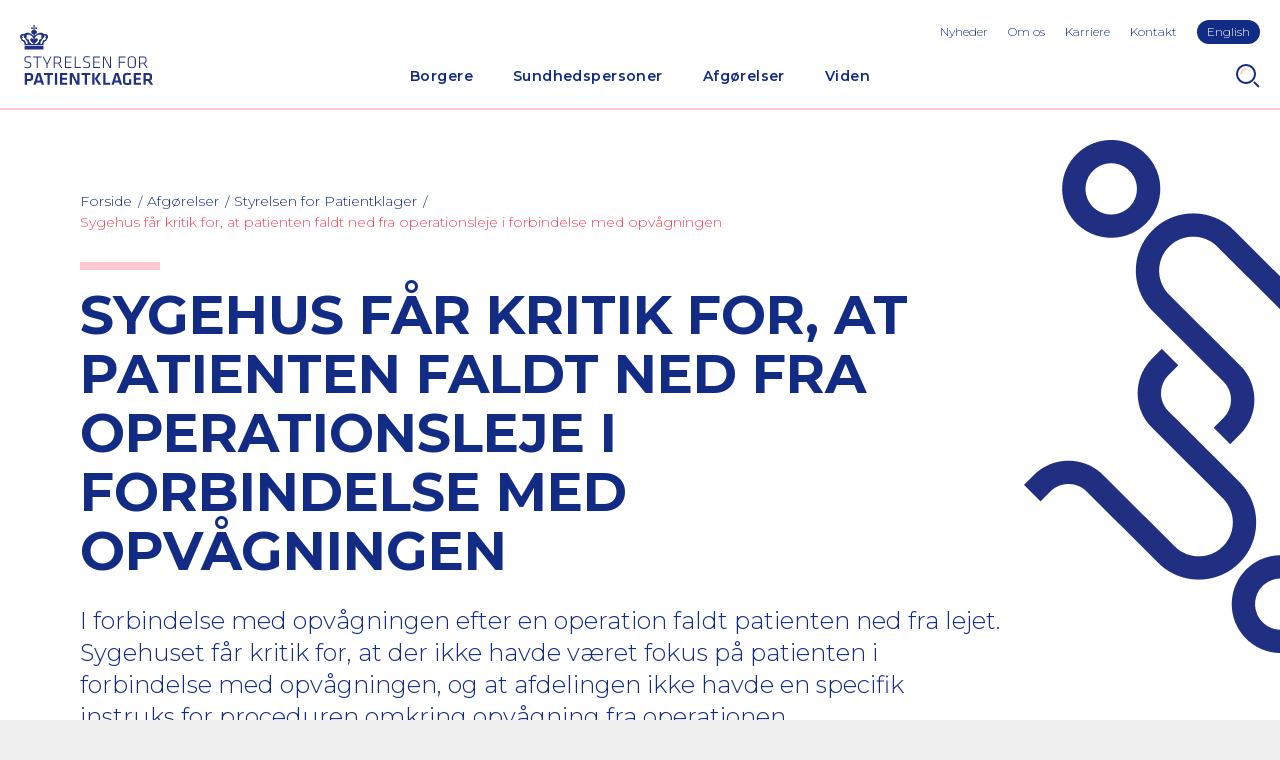

--- FILE ---
content_type: text/html; charset=utf-8
request_url: https://www.stpk.dk/afgorelser-og-domme/afgorelser-fra-styrelsen-for-patientklager/20sfp71/
body_size: 6812
content:
<!DOCTYPE html>
<html lang="da-DK">
<head>
    <meta charset="utf-8" />
    <title>Sygehus f&#xE5;r kritik for, at patienten faldt ned fra operationsleje i forbindelse med opv&#xE5;gningen</title>

    <meta http-equiv="X-UA-Compatible" content="IE=edge,chrome=1" />
    <meta name="viewport" content="width=device-width, initial-scale=1, shrink-to-fit=no" />
    <meta http-equiv="Content-Type" content="text/html;charset=utf-8">
    <meta name="robots" content="index,follow">
    <meta name="description" content="I forbindelse med opv&#xE5;gningen efter en operation faldt patienten ned fra lejet. Sygehuset f&#xE5;r kritik for, at der ikke havde v&#xE6;ret fokus p&#xE5; patienten i forbindelse med opv&#xE5;gningen, og at afdelingen ikke havde en specifik instruks for proceduren omkring opv&#xE5;gning fra operationen." />
    <meta name="last-updated" content="27.11.2020 15.56.19" />
    <meta name="google-site-verification" content="xedMlF1Y2rGdOKAsOR4ZkwiOCo6jZ4cuEFT8X-EaYtA" />

    <meta property="og:type" content="website" />
    <meta property="og:title" content="Sygehus f&#xE5;r kritik for, at patienten faldt ned fra operationsleje i forbindelse med opv&#xE5;gningen" />
    <meta property="og:description" content="I forbindelse med opv&#xE5;gningen efter en operation faldt patienten ned fra lejet. Sygehuset f&#xE5;r kritik for, at der ikke havde v&#xE6;ret fokus p&#xE5; patienten i forbindelse med opv&#xE5;gningen, og at afdelingen ikke havde en specifik instruks for proceduren omkring opv&#xE5;gning fra operationen." />

    <link rel="canonical" href="https://www.stpk.dk/afgorelser-og-domme/afgorelser-fra-styrelsen-for-patientklager/20sfp71/" />

    <link rel="dns-prefetch" href="//fonts.googleapis.com" />
    <link rel="dns-prefetch" href="//use.typekit.net" />

    <link rel="icon" type="image/x-icon" href="/favicon.ico?v2" />
    <link rel="manifest" href="/manifest.json" />
    <meta name="theme-color" content="#122b85" />
    <meta name="apple-mobile-web-app-capable" content="yes" />
    <meta name='pageid' content='{FDEF8D5C-C45A-4424-B059-C15849DD2773}'>
    <link rel="apple-touch-icon" sizes="180x180" href="/assets/icons/apple-touch-icon.png?v2">
    <link rel="icon" type="image/png" sizes="192x192" href="/assets/icons/android-icon-192x192.png?v2">
    <link rel="icon" type="image/png" sizes="16x16" href="/assets/icons/favicon-16x16.png?v2">
    <link rel="icon" type="image/png" sizes="32x32" href="/assets/icons/favicon-32x32.png?v2">
    <link rel="mask-icon" sizes="any" color="#122b85" href="/assets/icons/safari-pinned-tab.svg">

    <link rel="stylesheet" type="text/css" media="all" href="/main.css?v=KDZ5rsSF2aM97Nof88Kj_jiDDbhjixPjwmxZLBlu52k" />
</head>

<body class="">
    <div class="main has-grafic">
        <header class="main-header">
        <a href="#main" class="skip-content">G&#xE5; til hovedindhold (Tryk Enter)</a>
            
<button id="nav-toggle" type="button" aria-label="Navigation" title="Navigation"></button>

<a class="header-logo" href="/" title="Home">
    <img class="header-logo-img" src="/assets/logo-header.svg" width="133" height="60" alt="Styrelsen for Patientklager Logo" />
</a>

    <button id="search-toggle" type="button" aria-label="Search" title="Search"></button>

<div id="nav-panel">
    <div id="nav-panel-inner">
        <nav class="nav" id="primary-nav" aria-label="Primary Navigation">
        <ul class="nav-list-level-0" >
                <li class="nav-list-item">
                    <div class="nav-item nav-item-0">
                            <a href="/borgere/" class="nav-action  ">Borgere</a>
                                <div class="nav-toggle-level" data-toggle-level="nav-87f61aa1-c358-48fa-9e62-e113385599df"></div>
                    </div>
        <ul class="nav-list-level-1"  id="nav-87f61aa1-c358-48fa-9e62-e113385599df" >
                <li class="nav-list-item">
                    <div class="nav-item nav-item-1">
                            <a href="/borgere/klag-over-en-behandling/" class="nav-action-arrow  ">Klag over en behandling</a>
                    </div>
                </li>
                <li class="nav-list-item">
                    <div class="nav-item nav-item-1">
                            <a href="/borgere/klag-over-en-afgorelse/" class="nav-action-arrow  ">Klag over en afg&#xF8;relse</a>
                    </div>
                </li>
                <li class="nav-list-item">
                    <div class="nav-item nav-item-1">
                            <a href="/borgere/klag-over-brud-pa-patientrettigheder/" class="nav-action-arrow  ">Klag over brud p&#xE5; patientrettigheder</a>
                    </div>
                </li>
                <li class="nav-list-item">
                    <div class="nav-item nav-item-1">
                            <a href="/borgere/ovrige/" class="nav-action-arrow  ">&#xD8;vrige</a>
                    </div>
                </li>
        </ul>
                </li>
                <li class="nav-list-item">
                    <div class="nav-item nav-item-0">
                            <a href="/sundhedspersoner/" class="nav-action  ">Sundhedspersoner</a>
                                <div class="nav-toggle-level" data-toggle-level="nav-0e0628e3-4fd6-465d-8c7c-505f318c9e0c"></div>
                    </div>
        <ul class="nav-list-level-1"  id="nav-0e0628e3-4fd6-465d-8c7c-505f318c9e0c" >
                <li class="nav-list-item">
                    <div class="nav-item nav-item-1">
                            <a href="/sundhedspersoner/til-behandlingssteder/" class="nav-action-arrow  ">Til behandlingssteder</a>
                    </div>
                </li>
                <li class="nav-list-item">
                    <div class="nav-item nav-item-1">
                            <a href="/sundhedspersoner/til-indklagede-sundhedspersoner/" class="nav-action-arrow  ">Til indklagede sundhedspersoner</a>
                    </div>
                </li>
                <li class="nav-list-item">
                    <div class="nav-item nav-item-1">
                            <a href="/sundhedspersoner/ankenaevn-for-tilsynsafgorelser/" class="nav-action-arrow  ">Tilsynsafg&#xF8;relser</a>
                    </div>
                </li>
                <li class="nav-list-item">
                    <div class="nav-item nav-item-1">
                            <a href="/sundhedspersoner/det-psykiatriske-patientklagenaevn/" class="nav-action-arrow  ">Psykiatrisk behandling</a>
                    </div>
                </li>
                <li class="nav-list-item">
                    <div class="nav-item nav-item-1">
                            <a href="/sundhedspersoner/abort-fosterreduktion-og-sterilisation/" class="nav-action-arrow  ">Abort, fosterreduktion og sterilisation</a>
                    </div>
                </li>
                <li class="nav-list-item">
                    <div class="nav-item nav-item-1">
                            <a href="/sundhedspersoner/sagkyndig-konsulent/" class="nav-action-arrow  ">Sagkyndig konsulent</a>
                    </div>
                </li>
        </ul>
                </li>
                <li class="nav-list-item">
                    <div class="nav-item nav-item-0">
                            <a href="/afgorelser-og-domme/" class="nav-action is-active ">Afg&#xF8;relser</a>
                                <div class="nav-toggle-level" data-toggle-level="nav-485b1f57-5d93-452d-8668-3d3bcbffc4c2"></div>
                    </div>
        <ul class="nav-list-level-1"  id="nav-485b1f57-5d93-452d-8668-3d3bcbffc4c2" >
                <li class="nav-list-item">
                    <div class="nav-item nav-item-1">
                            <a href="/afgorelser-og-domme/afgorelser-fra-styrelsen-for-patientklager/" class="nav-action-arrow is-active ">Styrelsen for Patientklager</a>
                    </div>
                </li>
                <li class="nav-list-item">
                    <div class="nav-item nav-item-1">
                            <a href="/afgorelser-og-domme/afgorelser-fra-det-psykiatriske-ankenaevn/" class="nav-action-arrow  ">Det Psykiatriske Anken&#xE6;vn</a>
                    </div>
                </li>
                <li class="nav-list-item">
                    <div class="nav-item nav-item-1">
                            <a href="/afgorelser-og-domme/afgorelser-fra-sundhedsvaesenets-disciplinaernaevn/" class="nav-action-arrow  ">Sundhedsv&#xE6;senets Disciplin&#xE6;rn&#xE6;vn</a>
                    </div>
                </li>
                <li class="nav-list-item">
                    <div class="nav-item nav-item-1">
                            <a href="/afgorelser-og-domme/domme-fra-erstatningsomradet/" class="nav-action-arrow  ">Anken&#xE6;vnet for Patienterstatningen</a>
                    </div>
                </li>
                <li class="nav-list-item">
                    <div class="nav-item nav-item-1">
                            <a href="/afgorelser-og-domme/abortnaevnet/" class="nav-action-arrow  ">Abortn&#xE6;vnet</a>
                    </div>
                </li>
                <li class="nav-list-item">
                    <div class="nav-item nav-item-1">
                            <a href="/afgorelser-og-domme/resumeer-af-afgorelser-fra-abortankenaevnet/" class="nav-action-arrow  ">Abortanken&#xE6;vnet</a>
                    </div>
                </li>
                <li class="nav-list-item">
                    <div class="nav-item nav-item-1">
                            <a href="/afgorelser-og-domme/resumeer-af-afgorelser-fra-ankenaevnet-for-tilsynsafgorelser/" class="nav-action-arrow  ">Anken&#xE6;vnet for Tilsynsafg&#xF8;relser</a>
                    </div>
                </li>
        </ul>
                </li>
                <li class="nav-list-item">
                    <div class="nav-item nav-item-0">
                            <a href="/viden/" class="nav-action  ">Viden</a>
                                <div class="nav-toggle-level" data-toggle-level="nav-3940dbb3-becc-4bab-b776-609909e22964"></div>
                    </div>
        <ul class="nav-list-level-1"  id="nav-3940dbb3-becc-4bab-b776-609909e22964" >
                <li class="nav-list-item">
                    <div class="nav-item nav-item-1">
                            <a href="/viden/stpk-i-tal/" class="nav-action-arrow  ">STPK i tal</a>
                    </div>
                </li>
                <li class="nav-list-item">
                    <div class="nav-item nav-item-1">
                            <a href="/viden/publikationer/" class="nav-action-arrow  ">Publikationer</a>
                    </div>
                </li>
                <li class="nav-list-item">
                    <div class="nav-item nav-item-1">
                            <a href="/viden/praksissammenfatninger/" class="nav-action-arrow  ">Praksissammenfatninger</a>
                    </div>
                </li>
        </ul>
                </li>
        </ul>
</nav>

        <ul class="toolbar-links highlight-last-link">
                <li class="toolbar-link"><a class="toolbar-action" href="/nyheder/">Nyheder</a></li>
                <li class="toolbar-link"><a class="toolbar-action" href="/om-os/">Om os</a></li>
                <li class="toolbar-link"><a class="toolbar-action" href="/karriere/">Karriere</a></li>
                <li class="toolbar-link"><a class="toolbar-action" href="/kontakt/">Kontakt</a></li>
                <li class="toolbar-link"><a class="toolbar-action" href="/en/">English</a></li>
        </ul>
    </div>
</div>

<div id="search-panel">
    <form method="GET" class="search-form" action="/sog/">
        <input type="text" class="form-control" id="search-input" name="q" aria-label="S&#xF8;g" placeholder="Indtast s&#xF8;geord" />
        <button type="submit" class="btn btn-primary">S&#xF8;g</button>
    </form>
</div>

        </header>
        <div class="main-content p-top" id="main">

    <section class="p-horizontal main-head">
        <nav aria-label="Breadcrumbs" class="breadcrumbs-nav">
    <ul class="breadcrumbs-list">
            <li class="breadcrumbs-item">
                <a href="/" class="nav-action"><span>Forside</span></a>
            </li>
            <li class="breadcrumbs-item">
                <a href="/afgorelser-og-domme/" class="nav-action">Afg&#xF8;relser</a>
            </li>
            <li class="breadcrumbs-item">
                <a href="/afgorelser-og-domme/afgorelser-fra-styrelsen-for-patientklager/" class="nav-action">Styrelsen for Patientklager</a>
            </li>
            <li class="breadcrumbs-current">
                <a href="/afgorelser-og-domme/afgorelser-fra-styrelsen-for-patientklager/20sfp71/" class="nav-action is-current" aria-current="page">Sygehus f&#xE5;r kritik for, at patienten faldt ned fra operationsleje i forbindelse med opv&#xE5;gningen</a>
            </li>
    </ul>
</nav>

        <div class="text-standard-content ">

                <div class="stpk-block"></div>
                <h1>Sygehus f&#xE5;r kritik for, at patienten faldt ned fra operationsleje i forbindelse med opv&#xE5;gningen</h1>

                <h2>I forbindelse med opvågningen efter en operation faldt patienten ned fra lejet. Sygehuset får kritik for, at der ikke havde været fokus på patienten i forbindelse med opvågningen, og at afdelingen ikke havde en specifik instruks for proceduren omkring opvågning fra operationen. </h2>

        </div>
    </section>
    <section class="p-default">

        <div class="verdict-block">
            <div class="row no-gutters">

                <div class="col-12 col-lg-6">
                    <h4 class="verdict-block-title">Sagsnummer:</h4>
                    <p class="verdict-block-text">20SFP71</p>
                </div>

                <div class="col-12 col-lg-6">
                    <h4 class="verdict-block-title">Offentligg&#xF8;relsesdato:</h4>
                    <p class="verdict-block-text">onsdag den 19. august 2020</p>
                </div>


                    <div class="col-12 col-lg-6">
                        <h4 class="verdict-block-title">Speciale:</h4>
                        <p class="verdict-block-text">Kirurgi</p>
                    </div>

                    <div class="col-12 col-lg-6">
                        <h4 class="verdict-block-title">Faggruppe:</h4>
                        <p class="verdict-block-text">Sygeplejersker</p>
                    </div>

                    <div class="col-12 col-lg-6">
                        <h4 class="verdict-block-title">Behandlingssted:</h4>
                        <p class="verdict-block-text">Sygehuse/hospitaler</p>
                    </div>

                    <div class="col-12 col-lg-6">
                        <h4 class="verdict-block-title">Type:</h4>
                        <p class="verdict-block-text">Behandling</p>
                    </div>
                    <div class="col-12 col-lg-6">
                        <h4 class="verdict-block-title">Kategori:</h4>
                        <p class="verdict-block-text">Behandlingssager</p>
                    </div>
            </div>

        </div>

        <div class="text-standard-content">
                <div class="rte">
                    <p class="manchet">Der gives<strong> kritik </strong>til:</p>
<ul style="list-style-type: disc;">
    <li>
    <p class="manchet">Sygehus <span class="verdict-censoring" aria-label="censored"></span>, for behandlingen i <span class="verdict-censoring" aria-label="censored"></span> den 12. maj 2020.</p>
    </li>
</ul>
<p class="manchet">Der gives <strong>ikke kritik</strong> til:</p>
<ul style="list-style-type: disc;">
    <li>
    <p class="manchet">Sygehus <span class="verdict-censoring" aria-label="censored"></span>, Kirurgisk Sengeafdeling, for journalf&oslash;ringen.</p>
    </li>
</ul>
<p style="text-align: justify;">Det betyder, at behandlingen var under med normen for almindelig anerkendt faglig standard, men at journalf&oslash;ringen var i overensstemmelse med normen for almindelig anerkendt faglig standard.</p>
<p style="text-align: justify;">Afg&oslash;relsen uddybes n&aelig;rmere nedenfor under begrundelse.</p>
<p style="text-align: justify;">Styrelsen for Patientklager har modtaget en klage fra <span class="verdict-censoring" aria-label="censored"></span>.</p>
<h2 style="text-align: left;"><strong><span>1. KLAGEPUNKT</span></strong></h2>
<p style="text-align: justify;"><span>Der er klaget over, at <span class="verdict-censoring" aria-label="censored"></span> ikke modtog en korrekt behandling i <span class="verdict-censoring" aria-label="censored"></span>, Sygehus <span class="verdict-censoring" aria-label="censored"></span> den 12. maj 2020.</span></p>
<p style="text-align: justify;"><span>Styrelsen har forst&aring;et, at det centrale i klagen er:</span></p>
<ul style="margin-top: 0cm; list-style-type: disc;">
    <li style="text-align: justify;"><span>at <span class="verdict-censoring" aria-label="censored"></span> ikke var fastsp&aelig;ndt eller p&aring; anden vis sikret mod at falde ned og derfor faldt ned fra operationslejet.</span></li>
</ul>
<h2 style="text-align: left;"><strong><span>SAGSFREMSTILLING</span></strong></h2>
<p style="text-align: justify;">Styrelsen har, medmindre andet er anf&oslash;rt, lagt v&aelig;gt p&aring; oplysningerne i journalen.</p>
<p style="text-align: justify;"><span>Den 12. maj 2020 blev 69-&aring;rige <span class="verdict-censoring" aria-label="censored"></span> opereret i <span class="verdict-censoring" aria-label="censored"></span>, Sygehus <span class="verdict-censoring" aria-label="censored"></span>. Det var en opf&oslash;lgende operation efter en galdestensopration, hvor der blev fjernet stents og de resterende sting.</span></p>
<p style="text-align: justify;"><span>Efter ekstubering faldt <span class="verdict-censoring" aria-label="censored"></span> ned fra operationslejet.</span></p>
<h2 style="text-align: left;"><strong><span>BEGRUNDELSE</span></strong></h2>
<p style="text-align: justify;"><span>Styrelsen for Patientklager tr&aelig;ffer afg&oslash;relse om, hvorvidt den sundhedsfaglige virksomhed har v&aelig;ret kritisabel. Det f&oslash;lger af klage- og erstatningslovens &sect; 1, stk. 2.</span></p>
<p style="text-align: justify;"><span>Styrelsen tager ved sin vurdering af sagen stilling til, om en behandling har v&aelig;ret i overensstemmelse med &rdquo;normen for almindelig anerkendt faglig standard&rdquo;, hvilket er en norm, som fastl&aelig;gges ved styrelsens praksis. Dette er udtryk for, hvad der m&aring; forventes af en almindelig god behandling. Styrelsen har s&aring;ledes ved sin afg&oslash;relse ikke taget stilling til, om patienten har modtaget den bedst mulige behandling.</span></p>
<p style="text-align: justify;"><span>Styrelsen vurderer, at der er grundlag for at kritisere <span class="verdict-censoring" aria-label="censored"></span>, Sygehus <span class="verdict-censoring" aria-label="censored"></span> for behandlingen.</span></p>
<p style="text-align: justify;"><span>Styrelsen har lagt v&aelig;gt p&aring;:</span></p>
<ul style="list-style-type: disc;">
    <li><span>at det er personalet p&aring; operationsstuen, der har ansvaret for patienten, herunder at denne ikke falder ned fra operationslejet<br />
    <br />
    </span></li>
    <li><span>at der ikke har v&aelig;ret tilstr&aelig;kkelig fokus p&aring; <span class="verdict-censoring" aria-label="censored"></span> under opv&aring;gningen, idet han i forbindelse med ekstubationen rejste sig voldsomt op mod venstre og derefter v&aelig;ltede p&aring; gulvet med maven og ansigtet f&oslash;rst</span></li>
</ul>
<ul style="list-style-type: disc;">
    <li>at operationspersonalet b&oslash;r st&aring; ved patienten i opv&aring;gningsfasen sammen med an&aelig;stesien som tryghed for patienten og forhindre, at patienten falder af lejet
    <p>&nbsp;</p>
    </li>
    <li>at der burde have v&aelig;ret en instruks for proceduren omkring opv&aring;gning fra operationen.</li>
</ul>
<p style="text-align: justify;"><span>Styrelsen finder p&aring; den baggrund, at den behandling, som <span class="verdict-censoring" aria-label="censored"></span> modtog den 12. maj 2020 i <span class="verdict-censoring" aria-label="censored"></span>, Sygehus <span class="verdict-censoring" aria-label="censored"></span>, var under normen for almindelig anerkendt faglig standard.</span></p>
<h2><strong><span>2. KLAGEPUNKT</span></strong></h2>
<p style="text-align: justify;">Der er klaget over, at der ikke blev foretaget korrekt journalf&oslash;ring af behandlingen af <span class="verdict-censoring" aria-label="censored"></span> p&aring; Kirurgisk sengeafdeling, Sygehus <span class="verdict-censoring" aria-label="censored"></span>, den 13. maj 2020.</p>
<p style="text-align: justify;">Styrelsen har forst&aring;et, at det centrale i klagen er:</p>
<ul style="margin-top: 0cm; list-style-type: disc;">
    <li style="text-align: justify;">at det blev journalf&oslash;rt, at <span class="verdict-censoring" aria-label="censored"></span> var fuldst&aelig;ndig velbefindende.</li>
</ul>
<h2><strong><span>BEGRUNDELSE</span></strong></h2>
<p><span>Styrelsen tager ved sin vurdering af sagen stilling til, om journalf&oslash;ringen har v&aelig;ret i overensstemmelse med &rdquo;normen for almindelig anerkendt faglig standard&rdquo;. Dette er udtryk for, hvad der m&aring; forventes af en almindelig god journalf&oslash;ring, og svarer til kravene i journalf&oslash;ringsbekendtg&oslash;relsen.</span></p>
<p>Det skal fremg&aring; af journalen, hvilken tilstand patienten er i svarende til journalf&oslash;ringsbekendtg&oslash;relsens &sect; 10.</p>
<p>Styrelsen vurderer, at der ikke er grundlag for at kritisere Kirurgisk Sengeafdeling, Sygehus <span class="verdict-censoring" aria-label="censored"></span> for journalf&oslash;ringen.</p>
<p>Styrelsen har lagt v&aelig;gt p&aring;:</p>
<ul style="list-style-type: disc;">
    <li style="text-align: justify;">at der foreligger tilstr&aelig;kkelig og relevant journalf&oslash;ring for forl&oslash;bet efter faldet, b&aring;de fra l&aelig;gelig og sygeplejefaglig side</li>
</ul>
<ul style="list-style-type: disc;">
    <li style="text-align: justify;">at <span class="verdict-censoring" aria-label="censored"></span>s tilstand blev beskrevet som &rdquo;fuldst&aelig;ndig velbefindende&rdquo; er set i forhold til de potentielle skader, han kunne have f&aring;et. Der var s&aring;ledes ingen brud eller skader p&aring; indre organer</li>
</ul>
<p>Styrelsen finder p&aring; den baggrund, at journalf&oslash;ringen af behandlingen, som <span class="verdict-censoring" aria-label="censored"></span> modtog den 13. maj 2020 i <span class="verdict-censoring" aria-label="censored"></span>, Sygehus <span class="verdict-censoring" aria-label="censored"></span>, var i overensstemmelse med normen for almindelig anerkendt faglig standard.</p>
<h2><strong><span>REGLER</span></strong></h2>
<p><span>Styrelsen har anvendt f&oslash;lgende regler til at tr&aelig;ffe afg&oslash;relse i sagen:</span></p>
<p>Bekendtg&oslash;relse nr. 995 af 14. juni 2018 af lov om klage- og erstatningsadgang inden for sundhedsv&aelig;senet (<span>klage- og erstatningsloven)</span>:</p>
<ul style="list-style-type: disc;">
    <li style="text-align: justify;">&sect; 1, stk. 2 om klager over sundhedsfaglig virksomhed</li>
</ul>
<p>Bekendtg&oslash;relse nr. 530 af 24. maj 2018 om autoriserede sundhedspersoners patientjournaler (journalf&oslash;ringsbekendtg&oslash;relsen)</p>
<ul style="list-style-type: disc;">
    <li><span>&middot;</span><span>&sect; 10 om indholdet af en patientjournal</span></li>
</ul>
<p>&nbsp;</p>
<p style="text-align: justify;">&nbsp;</p>
<p style="text-align: justify;">&nbsp;</p>
<p style="text-align: center;">&nbsp;</p>
<p style="text-align: center;"><strong>&nbsp;</strong></p>
<p style="text-align: center;"><strong>&nbsp;</strong></p>
<p style="text-align: center;"><strong>&nbsp;</strong></p>
                </div>
        </div>
    </section>
</div>
        <footer class="main-footer p-default p-top">
            
<div class="footer-content container-fluid">
    <div class="row v-gutters">
        <div class="col-12 col-lg-6">
            <img class="mb-3" src="/assets/logo-footer.svg" width="120" height="55" style="margin-left: -2px;" alt="Styrelsen for Patientklager Logo" />
            <div class="rte">
                <ul>
<li>Telefon<br>72 33 05 00<br>Mandag, tirsdag, onsdag og fredag: kl. 8.00 - 14.00<br>Torsdag: kl. 8.00-16.00</li>
<li>E-mail: stpk@stpk.dk<br><br></li>
<li>Adresse<br>Olof Palmes Allé 18 H<br>8200 Aarhus N<br><br></li>
<li>CVR: 39850885</li>
<li>EAN: 5798000363670</li>
</ul>
<p>&nbsp;</p>
<p><a href="https://www.linkedin.com/company/styrelsen-for-patientklager/?viewAsMember=true" data-anchor="?viewAsMember=true">Følg os på LinkedIn</a></p>
            </div>
                <a class="footer-linkedin" href="https://www.linkedin.com/company/styrelsen-for-patientklager/" title="https://www.linkedin.com/company/styrelsen-for-patientklager/" target="_blank" rel="noopener"><span class="sr-only">Linkedin profil</span></a>

        </div>
        <div class="col-12 col-lg-6 footer-links">
            <h4>Nyttige Links</h4>
                <div class="mb-2">
                    <a class="nav-action-arrow-underlined" href="https://www.borger.dk/sundhed-og-sygdom" target="_blank"  rel="noopener" >Borger.dk</a>
                </div>
                <div class="mb-2">
                    <a class="nav-action-arrow-underlined" href="https://www.sundhed.dk/borger/patientrettigheder/klage-og-erstatning/"  rel="noopener" >Sundhed.dk</a>
                </div>
                <div class="mb-2">
                    <a class="nav-action-arrow-underlined" href="https://pebl.dk/" target="_blank"  rel="noopener" >Patienterstatningen</a>
                </div>
                <div class="mb-2">
                    <a class="nav-action-arrow-underlined" href="https://sum.dk/" target="_blank"  rel="noopener" >Sundhedsministeriet</a>
                </div>
                <div class="mb-2">
                    <a class="nav-action-arrow-underlined" href="https://stps.dk/" target="_blank"  rel="noopener" >Styrelsen for Patientsikkerhed</a>
                </div>
                <div class="mb-2">
                    <a class="nav-action-arrow-underlined" href="https://www.was.digst.dk/stpk-dk" target="_blank"  rel="noopener" >Tilg&#xE6;ngelighedserkl&#xE6;ring</a>
                </div>
                <div class="mb-2">
                    <a class="nav-action-arrow-underlined" href="/om-os/databeskyttelse/" >Privatlivspolitik</a>
                </div>

        </div>
    </div>

</div>

        </footer>
    </div>


    <script type="text/javascript">
        if (/\b(MSIE |Trident.*?rv:|Edge\/)(\d+)/.exec(window.navigator.userAgent)) {
            document.write('<script src="/polyfills.js"><\/script>');
        }
    </script>
    <script nonce="" defer src="/main.js?v=zSqreyMhB0_4LxHWqXK8hhEcwfXemnmnbakZqeUhNCE"></script>

</body>
</html>





